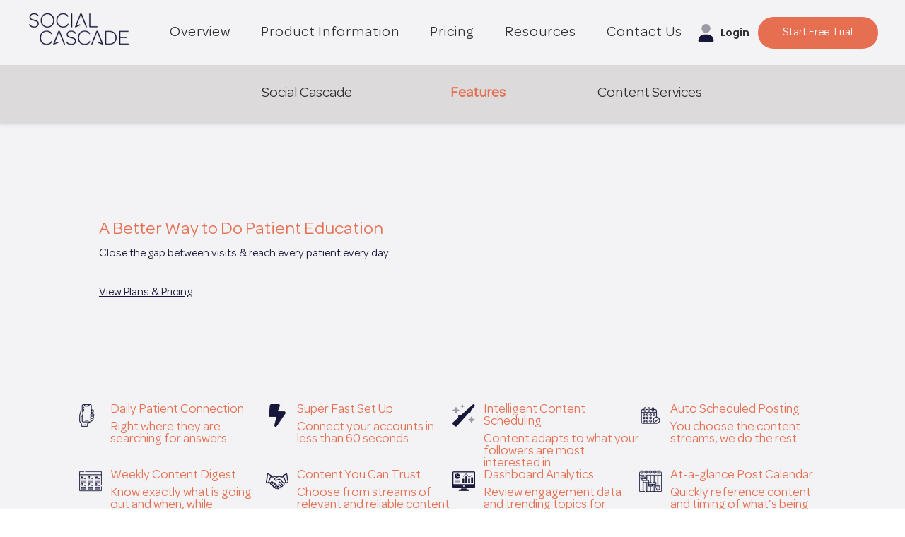

--- FILE ---
content_type: text/html; charset=utf-8
request_url: https://socialcascadefcf09.referralrock.com/externaltrack/?pageTitle=Features%20%20%20Social%20Cascade&transactionKey=e33ddb80-e5ab-46de-93bb-d797b6dc0bab&scriptv=https%3A%2F%2Fsocialcascadefcf09.referralrock.com%2FReferralSdk%2Freferral.js%3Freferrer%3Dhttps%253A%252F%252Fwww.socialcascade.co%252Ffeatures&sourceURL=https%3A%2F%2Fwww.socialcascade.co%2Ffeatures
body_size: 530
content:


<!DOCTYPE html>

<html xmlns="http://www.w3.org/1999/xhtml">
<head><title>

</title></head>
<body>
    <form method="post" action="./?pageTitle=Features+++Social+Cascade&amp;transactionKey=e33ddb80-e5ab-46de-93bb-d797b6dc0bab&amp;scriptv=https%3a%2f%2fsocialcascadefcf09.referralrock.com%2fReferralSdk%2freferral.js%3freferrer%3dhttps%253A%252F%252Fwww.socialcascade.co%252Ffeatures&amp;sourceURL=https%3a%2f%2fwww.socialcascade.co%2ffeatures" id="form1">
<div class="aspNetHidden">
<input type="hidden" name="__VIEWSTATE" id="__VIEWSTATE" value="xKUZzq0aoC0j34mrKQpNBm7VJL629adgDw+t0bAITk8Zfb+W7SxO7KN0i0oSeSG6PS3EYtk/mYN8eyJF+nNQDptC0oBXZR8qntfOZZF1bvg68wHJ" />
</div>

<div class="aspNetHidden">

	<input type="hidden" name="__VIEWSTATEGENERATOR" id="__VIEWSTATEGENERATOR" value="24DB8E63" />
</div>
    
    </form>
</body>
</html>
